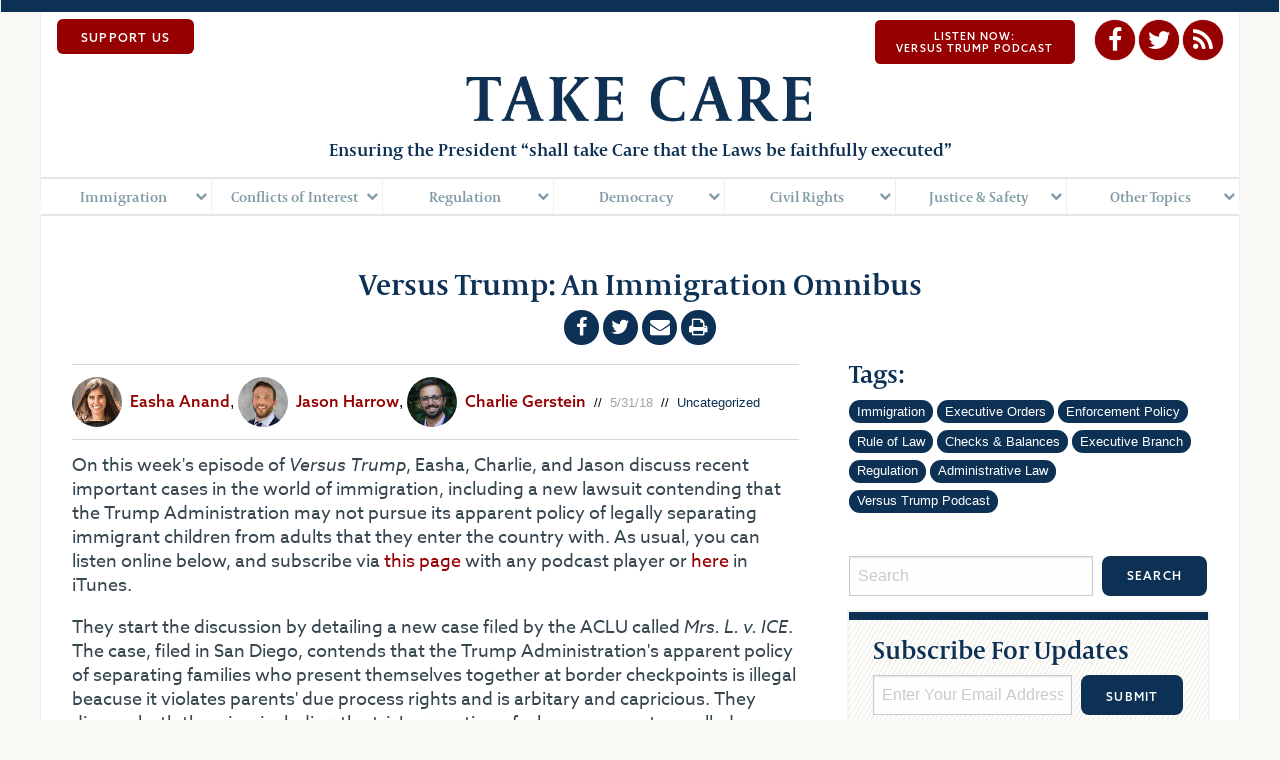

--- FILE ---
content_type: text/html;charset=UTF-8
request_url: https://takecareblog.com/blog/versus-trump-an-immigration-omnibus
body_size: 43689
content:

	




	

 

 

	

 

 

	

 

 

 

 

	

 

 

	

 

 

	

 

 

	

 

				
		
		
		
		
				
		
		
		
<!doctype html>
<html class="no-js" lang="en" dir="ltr">
  <head>
   	<!--
	Request URL:   	https://takecareblog.com/index.cfm?furl=/blog/versus-trump-an-immigration-omnibus&
   	-->
    



	

	
	
	
		
			
			







	
	
	
	
	
	
    
	
    








						
			
			



















	
    
    
	
    
    



	




    <meta charset="utf-8">
    <meta http-equiv="x-ua-compatible" content="ie=edge">
    <meta name="viewport" content="width=device-width, initial-scale=1.0">
    
    
    <meta name="description" content="On this week's episode of Versus Trump, Easha, Charlie, and Jason discuss recent important cases in the world of immigration, including a new lawsuit contending that the Trump Administration may not pursue its apparent policy of legally separating immigrant children from adults that they enter the country with. Listen now!" />
    
    
    <meta property="og:url"          content="http://takecareblog.com/blog/versus-trump-an-immigration-omnibus" />
	<meta property="og:type"         content="website" />
	<meta property="og:title"        content="Versus Trump: An Immigration Omnibus | Take Care" />
	<meta property="og:description"  content="On this week's episode of Versus Trump, Easha, Charlie, and Jason discuss recent important cases in the world of immigration, including a new lawsuit contending that the Trump Administration may not pursue its apparent policy of legally separating immigrant children from adults that they enter the country with. Listen now!" />
	
    
    <meta property="og:image" 		 content="http://takecareblog.com/images/takecare_share_1500x750.png" /> 
    
    
    
    <meta name="twitter:image"		 content="http://takecareblog.com/images/TakeCare_Twitter_InStream_1.jpg" />
    <meta name="twitter:card"        content="summary_large_image" /> 
	<meta name="twitter:site"        content="@mpaa" /> 
	<meta name="twitter:creator"     content="@mpaa" /> 
    <meta name="twitter:description" content="On this week's episode of Versus Trump, Easha, Charlie, and Jason discuss recent important cases in the world of immigration, including a new lawsuit contending that the Trump Administration may not pursue its apparent policy of legally separating immigrant children from adults that they enter the country with. Listen now!" />
    
    <link rel="icon" href="https://takecareblog.com/favicon.ico" type="image/x-icon" />
    <link rel="shortcut icon" href="https://takecareblog.com/favicon.ico" type="image/x-icon">
    <link rel="apple-touch-icon" href="https://takecareblog.com/apple-icon-144x144.png">

    <title>Versus Trump: An Immigration Omnibus | Take Care</title>




			
			









	





			
	
	
			





    
    <link rel="stylesheet" href="/css/foundation.css">
    <link rel="stylesheet" href="/css/font-awesome.css">
    <link rel="stylesheet" href="/css/app.css">
    
	<script type="text/javascript">var _sf_startpt=(new Date()).getTime()</script>
    <script src="https://use.typekit.net/tky2goe.js"></script>
	<script>try{Typekit.load({ async: true });}catch(e){}</script>
	<script>
		(function(i,s,o,g,r,a,m){i['GoogleAnalyticsObject']=r;i[r]=i[r]||function(){
		(i[r].q=i[r].q||[]).push(arguments)},i[r].l=1*new Date();a=s.createElement(o),
		m=s.getElementsByTagName(o)[0];a.async=1;a.src=g;m.parentNode.insertBefore(a,m)
		})(window,document,'script','https://www.google-analytics.com/analytics.js','ga');

		ga('create', 'UA-93699727-1', 'auto');
		ga('send', 'pageview');
	</script> 
  </head>

  <body>

<div id="stickyAnchor">
<div data-sticky-container>
<div class="column headerBar" data-sticky data-top-anchor="stickyAnchor" data-margin-top="0" data-sticky-on="large" style="padding-left:0; padding-right:0; z-index:1000 !important;">
<div class="row expanded navy" style="height:12px;"></div>
<div class="column row" style="height:calc(172px + 1em); position:relative;">
<div class="maintop"><a href="/support-us">SUPPORT US</a></div>
<div class="maintop social">
<a href="/podcast" target="_blank" class="button">Listen Now: <br>Versus Trump Podcast</a>
<a href="https://www.facebook.com/ShallTakeCare" target="_blank" class="share"><i class="fa fa-facebook"></i></a>
<a href="http://twitter.com/@ShallTakeCare" target="_blank" class="share"><i class="fa fa-twitter"></i></a>
<a href="http://takecareblog.com/about-us/take-care-blog-rss" target="_blank" class="share"><i class="fa fa-rss"></i></a>
</div>
<h1 class="navy logo text-center"><a href="/" style="text-decoration:none;"><img src="/images/takeCare_Logo.jpg" alt=""></a></h1>
<p class="navy text-center">Ensuring the President &#8220;shall take Care that the Laws be faithfully executed&#8221;</p>
<div class="title-bar" data-responsive-toggle="site-navigation" data-hide-for="large">
<button class="menu-icon" type="button" data-toggle></button>
<div class="title-bar-title">Menu</div>
</div>
<nav id="site-navigation" class="top-bar main-nav">
<ul class="menu expanded" data-responsive-menu="drilldown medium-drilldown large-dropdown" data-multi-open="false" data-click-open="false">
<li>
<a href="/immigration">Immigration</a>
<ul class="submenu menu vertical" data-submenu>
<li class="hide-for-large"><a href="/immigration">Immigration</a></li>
<li>
<a href="/other-topics/federalism/sanctuary-cities">Sanctuary Cities</a>
</li>
<li>
<a href="/immigration/executive-orders">Executive Orders</a>
</li>
<li>
<a href="/immigration/enforcement-policy">Enforcement Policy</a>
</li>
</ul>
</li>
<li>
<a href="/conflicts-of-interest">Conflicts of Interest </a>
<ul class="submenu menu vertical" data-submenu>
<li class="hide-for-large"><a href="/conflicts-of-interest">Conflicts of Interest </a></li>
<li>
<a href="/conflicts-of-interest/emoluments">Emoluments</a>
</li>
<li>
<a href="/conflicts-of-interest/other-conflicts">Other Conflicts</a>
</li>
</ul>
</li>
<li>
<a href="/regulation">Regulation</a>
<ul class="submenu menu vertical" data-submenu>
<li class="hide-for-large"><a href="/regulation">Regulation</a></li>
<li>
<a href="/regulation/administrative-law">Administrative Law</a>
</li>
<li>
<a href="/regulation/consumer-protection">Consumer Protection</a>
</li>
<li>
<a href="/regulation/healthcare">Healthcare</a>
</li>
<li>
<a href="/regulation/labor">Labor</a>
</li>
<li>
<a href="/regulation/housing">Housing</a>
</li>
<li>
<a href="/regulation/environment">Environment</a>
</li>
<li>
<a href="/regulation/cyber-policy">Cyber Policy</a>
</li>
<li>
<a href="/regulation/taxation">Taxation</a>
</li>
<li>
<a href="/regulation/financial-regulation">Financial Regulation</a>
</li>
<li>
<a href="/regulation/education">Education</a>
</li>
</ul>
</li>
<li>
<a href="/democracy">Democracy</a>
<ul class="submenu menu vertical" data-submenu>
<li class="hide-for-large"><a href="/democracy">Democracy</a></li>
<li>
<a href="/democracy/free-speech-and-press">Free Speech & Press</a>
</li>
<li>
<a href="/democracy/voting-and-elections">Voting & Elections</a>
</li>
<li>
<a href="/democracy/campaign-finance">Campaign Finance</a>
</li>
</ul>
</li>
<li>
<a href="/civil-rights">Civil Rights</a>
<ul class="submenu menu vertical" data-submenu>
<li class="hide-for-large"><a href="/civil-rights">Civil Rights</a></li>
<li>
<a href="/civil-rights/lgbt-rights">LGBT Rights</a>
</li>
<li>
<a href="/civil-rights/womens-rights">Women’s Rights</a>
</li>
<li>
<a href="/civil-rights/reproductive-freedom">Reproductive Freedom</a>
</li>
<li>
<a href="/civil-rights/racial-equality">Racial Equality</a>
</li>
<li>
<a href="/civil-rights/religious-freedom">Religious Freedom</a>
</li>
<li>
<a href="/civil-rights/disability-rights">Disability Rights</a>
</li>
<li>
<a href="/civil-rights/privacy">Privacy</a>
</li>
<li>
<a href="/civil-rights/gun-rights-and-regulation">Gun Rights & Regulation</a>
</li>
</ul>
</li>
<li>
<a href="/justice-and-safety">Justice & Safety</a>
<ul class="submenu menu vertical" data-submenu>
<li class="hide-for-large"><a href="/justice-and-safety">Justice & Safety</a></li>
<li>
<a href="/justice-and-security/criminal-justice">Criminal Justice</a>
</li>
<li>
<a href="/justice-and-security/national-security">National Security</a>
</li>
<li>
<a href="/justice-and-safety/international-and-foreign-relations-law">International & Foreign Relations Law</a>
</li>
<li>
<a href="/other-topics/federalism/marijuana-legalization">Marijuana Legalization</a>
</li>
</ul>
</li>
<li>
<a>Other Topics</a>
<ul class="submenu menu vertical" data-submenu>
<li class="hide-for-large"></li>
<li>
<a href="/rule-of-law">Rule of Law</a>
</li>
<li>
<a href="/other-topics/checks-and-balances">Checks & Balances</a>
<ul class="submenu vertical menu" data-submenu>
<li class="hide-for-large"><a href="/other-topics/checks-and-balances">Checks & Balances</a></li>
<li><a href="/other-topics/checks-and-balances/judiciary">Judiciary</a></li>
<li><a href="/other-topics/checks-and-balances/congress">Congress</a></li>
<li><a href="/other-topics/checks-and-balances/executive-branch">Executive Branch</a></li>
</ul>
</li>
<li>
<a href="/other-topics/federalism">Federalism</a>
</li>
<li>
<a href="/other-topics/removal-from-office">Removal from Office </a>
</li>
<li>
<a href="/other-topics/russian-interference">Russian Interference</a>
</li>
</ul>
</li>
</ul>
</nav>
</div>
</div>
</div>


	<section class="blog">
        <div class="row">
            <div class="column">
                <h4 class="navy text-center">Versus Trump: An Immigration Omnibus</h4>
                <div class="text-center">
                    



	

	
	
	
		
			
			







	
	
	
	
	
	
    
	
    








						
			
			














	







<div class="social inline">
    <a onclick="window.open('https://www.facebook.com/sharer/sharer.php?u=http%3A%2F%2Ftakecareblog%2Ecom%2Fblog%2Fversus%2Dtrump%2Dan%2Dimmigration%2Domnibus', 'Share', 'width=600,height=700');" class="share"><i class="fa fa-facebook"></i></a>
    <a onclick="window.open('https://twitter.com/intent/tweet?url=http%3A%2F%2Ftakecareblog%2Ecom%2Fblog%2Fversus%2Dtrump%2Dan%2Dimmigration%2Domnibus&text=Versus%20Trump%3A%20An%20Immigration%20Omnibus', 'Share', 'width=600,height=700');" class="share"><i class="fa fa-twitter"></i></a>
    <a href="mailto:?subject=Take%20Care%20Blog%3A%20Versus%20Trump%3A%20An%20Immigration%20Omnibus&Body=Versus Trump: An Immigration Omnibus%20http://takecareblog.com/blog/versus-trump-an-immigration-omnibus" class="share"><i class="fa fa-envelope"></i></a>
    <a class="share" href="javascript:window.print()"><i class="fa fa-print"></i></a>
  </div>





			
			









	





			
	
	
			





                </div>
                
            </div>
            <div class="columns medium-8">
            
                <hr/>
                
                <div>
                    
                        
                            
                            
                            
                            <div style="display:inline-block;">
                                <span>



	

	
	
	
		
			
			







	
	
	
	
	
	
    
	
    








						
			
			







    

	
        
            <a class="authorImg" href="#" style="display: inline-block; float:left; margin-right:0.5em; background: url(/images/dmImage/StandardImage/Contributor_anand1.jpg); background-position:center center; background-size:contain; background-repeat:no-repeat; width:50px; height:50px; border-radius:1000px; background-color: #003058; margin-bottom: 6px; margin-top: 6px; "><div class="overlay"></div></a>
            
        
          
    






			
			









	





			
	
	
			




</span>
                                <span style="line-height: 3;"><a href="/contributors/easha-anand" class="sans red">Easha Anand</a>,</span>
                            </div>
                            
                        
                            
                            
                            
                            <div style="display:inline-block;">
                                <span>



	

	
	
	
		
			
			







	
	
	
	
	
	
    
	
    








						
			
			







    

	
        
            <a class="authorImg" href="#" style="display: inline-block; float:left; margin-right:0.5em; background: url(/images/dmImage/StandardImage/JH-headshot-2020-square2.jpg); background-position:center center; background-size:contain; background-repeat:no-repeat; width:50px; height:50px; border-radius:1000px; background-color: #003058; margin-bottom: 6px; margin-top: 6px; "><div class="overlay"></div></a>
            
        
          
    






			
			









	





			
	
	
			




</span>
                                <span style="line-height: 3;"><a href="/contributors/jason-harrow" class="sans red">Jason Harrow</a>,</span>
                            </div>
                            
                        
                            
                            
                            
                            <div style="display:inline-block;">
                                <span>



	

	
	
	
		
			
			







	
	
	
	
	
	
    
	
    








						
			
			







    

	
        
            <a class="authorImg" href="#" style="display: inline-block; float:left; margin-right:0.5em; background: url(/images/dmImage/StandardImage/Contributor_CharlesGerstein.jpg); background-position:center center; background-size:contain; background-repeat:no-repeat; width:50px; height:50px; border-radius:1000px; background-color: #003058; margin-bottom: 6px; margin-top: 6px; "><div class="overlay"></div></a>
            
        
          
    






			
			









	





			
	
	
			




</span>
                                <span style="line-height: 3;"><a href="/contributors/charlie-gerstein" class="sans red">Charlie Gerstein</a></span>
                            </div>
                            
                        
                    <small> &nbsp;//&nbsp; <span class="grey">5/31/18</span> &nbsp;//&nbsp; 
                    <span class="navy">



	

	
	
	
		
			
			







	
	
	
	
	
	
    
	
    








						
			
			 










	Uncategorized




	

			
			









	





			
	
	
			




</span></small>
                </div>
                <hr/>
                <p>On this week's episode of <i>Versus Trump</i>, Easha, Charlie, and Jason discuss recent important cases in the world of immigration, including a new lawsuit contending that the Trump Administration may not pursue its apparent policy of legally separating immigrant children from adults that they enter the country with. As usual, you can listen online below, and subscribe via <a href="https://shows.pippa.io/5a9765277d9cba4d2f811e75">this page</a> with any podcast player or <a href="https://itunes.apple.com/us/podcast/versus-trump/id1226282189?mt=2">here</a> in iTunes. </p>
<p><span class="Apple-converted-space">They start the discussion by detailing a new case filed by the ACLU called <em>Mrs. L. v. ICE</em>. The case, filed in San Diego, contends that the Trump Administration's apparent policy of separating families who present themselves together at border checkpoints is illegal beacuse it violates parents' due process rights and is arbitary and capricious. They discuss both theories, including the tricky question of who may assert so-called "substantive due process" rights and, if anyone can asset them here, what those rights are. They then move on to another under-the-radar development in the world of immigration law, which is Jeff Sessions' frequent referral of cases to himself. In one recent referral, he virtually ended the practice of administrative closures, which may restart hundreds of thousands of removal proceedings that most thought were basically closed.</span></p>
<p>And we also reveal our guests for our live episode on Saturday, June 9: Maryland Attorney General <a href="http://www.marylandattorneygeneral.gov/">Brian Frosh</a> and Stanford Law Professor and former Obama Administration Deputy Assistant Attorney General <a href="https://law.stanford.edu/directory/pamela-s-karlan/">Pam Karlan</a>. Email us your questions for them to versustrumppodcast@gmail.com. You can find out more information and register for the Convention <a href="https://www.acslaw.org/convention/2018">here</a>.</p>
<p>You can find us at <a href="https://twitter.com/versustrumppod">@VersusTrumpPod</a> on twitter, or send us an email at versustrumppodcast@gmail.com You can buy t-shirts and other goods with our super-cool logo <a href="https://shop.spreadshirt.com/versustrump/">here</a>. </p>
<p><iframe src="https://player.pippa.io/5a9765277d9cba4d2f811e75?theme=default&amp;cover=1&amp;latest=1" width="100%" height="218px" frameborder="0"></iframe></p>
<p><span style="text-decoration: underline;"><span>Notes</span></span></p>
<ul>
<li>You can find out more information and register <a href="https://www.acslaw.org/convention/2018">here</a> for the ACS National Convention. Join us on Saturday, June 9!</li>
<li>The ACLU's case page for <em>Mrs. L</em> is <a href="/farcry/core/webtop/%20http:/www.ca5.uscourts.gov/opinions/pub/17/17-10238-CV0.pdf">here</a>.</li>
<li>Easha mentioned coverage by Tucson's <em>Arizona Daily</em> <em>Star</em> and the <em>New York Times</em>.<em> </em>See <a href="http://tucson.com/news/local/parents-children-ensnared-in-zero-tolerance-border-prosecutions/article_e6b83d53-f4bd-566d-8487-9e9b67ef2bd8.html">here</a> and <a href="https://www.nytimes.com/2018/05/07/us/politics/homeland-security-prosecute-undocumented-immigrants.html">here</a>.</li>
<li>Leah Litman's <em>Take Care </em>post on the subject is <a href="/blog/the-trump-administration-and-immigrant-children">here</a>.</li>
<li>An extremely helpful <em>Vox </em>article about administrative closures is <a href="https://www.vox.com/2018/5/21/17376398/jeff-sessions-immigration-ruling-courts">here</a>. The opinion itself is <a href="https://www.justice.gov/eoir/page/file/1064086/download">here</a>.</li>
</ul>
            </div>
            <div class="columns medium-4">
                <h4 class="subheader">Tags:</h4>
                
                    
                    
                        <a href="/recent?blogCategory=4A45364E-F918-11E6-9FDB000D3A02B57A" class="label">Immigration</a>
                    
                
                    
                    
                        <a href="/recent?blogCategory=85254E4B-B1FA-4212-AE88F345DE8D808E" class="label">Executive Orders</a>
                    
                
                    
                    
                        <a href="/recent?blogCategory=FDC54A5C-255B-4772-8DEEFD00CB549974" class="label">Enforcement Policy</a>
                    
                
                    
                    
                        <a href="/recent?blogCategory=4A42C540-F918-11E6-9FDB000D3A02B57A" class="label">Rule of Law</a>
                    
                
                    
                    
                        <a href="/recent?blogCategory=4A453651-F918-11E6-9FDB000D3A02B57A" class="label">Checks & Balances</a>
                    
                
                    
                    
                        <a href="/recent?blogCategory=2EEAA9BA-1924-4872-95A31912DC055BAC" class="label">Executive Branch</a>
                    
                
                    
                    
                        <a href="/recent?blogCategory=4A42C545-F918-11E6-9FDB000D3A02B57A" class="label">Regulation</a>
                    
                
                    
                    
                        <a href="/recent?blogCategory=4A42C546-F918-11E6-9FDB000D3A02B57A" class="label">Administrative Law</a>
                    
                
                    
                    
                        <a href="/recent?blogCategory=C6DF74D2-9928-4085-885348F3B6457228" class="label">Versus Trump Podcast</a>
                    
                
                <p>&nbsp;</p>
                



	

	
	
	
		
			
			







	
	
	
	
	
	
    
	
    








						
			
			









<div class="row column search">
    <form method="get" action="/search-results/search"  class="input-group">
        <input type="hidden" name="mode" value="azSearch">
        <input class="input-group-field" type="text" name="keyword" placeholder="Search">
        <div class="input-group-button">
	        <input type="submit" value="search" name="Search" class="button">
        </div>
    </form>
</div>





			
			









	





			
	
	
			





                



	

	
	
	
		
			
			







	
	
	
	
	
	
    
	
    








						
			
			









<div class="row column stripes">
	<h4 class="subheader" id="subscribe">Subscribe For Updates</h4>
    <form id="signupform" name="signupform" class="input-group">
    	
        
        
        
    
        <input type="hidden" name="robotcheck" value="4B575A85544A8E9F58BC9B97869CF7325E84E8CDF6D7EC1285CDEADC2E11FD56C6CFE81EC3B7644699B0515D869C7AF3">
        <input type="hidden" name="mode" value="addcontact">
    	
        <input class="input-group-field" type="email" name="emailaddress" placeholder="Enter Your Email Address" autocomplete="off">
        <div class="input-group-button">
    		<a id="submitButton" class="button float-right">Submit</a>
        </div>
    </form>
</div>





			
			









	





			
	
	
			





            	<div class="row">
                	<div class="column">
                		<h4 class="subheader">Recently on Take Care</h4>
                    </div>
                	
                    	



	

	
	
	
		
			
			







	
	
	
	
	
	
    
	
    








						
			
			














<div class="column listTeaser" >
	<hr/>
	<a href="/blog/displaying-gender-on-id-admin-law-solutions-for-con-law-problems">
		<p>Displaying Gender on ID—Admin Law Solutions for Con Law Problems</p>
    </a>
    <p>
    	
        
        	
			
			
        	
            <a href="/contributors/harper-jean-tobin" class="sans red">Harper Jean Tobin</a>
            
        
        <small> &nbsp;//&nbsp; <span class="grey">2/25/21</span> &nbsp;//&nbsp; <span class="navy">



	

	
	
	
		
			
			







	
	
	
	
	
	
    
	
    








						
			
			 










	<a href="/recent?blogCategory=5A2B0EF0-B7B5-40C4-BC5716D88592374C">Commentary</a>




	

			
			









	





			
	
	
			




</span></small>
    </p>
</div>




			
			









	





			
	
	
			





                    
                    	



	

	
	
	
		
			
			







	
	
	
	
	
	
    
	
    








						
			
			














<div class="column listTeaser" >
	<hr/>
	<a href="/blog/washington-d-c-s-second-class-status-is-a-stain-on-our-democracy">
		<p>Washington D.C.’s Second-Class Status is a Stain on Our Democracy</p>
    </a>
    <p>
    	
        
        	
			
			
        	
            <a href="/contributors/david-gans" class="sans red">David Gans</a>
            
        
        <small> &nbsp;//&nbsp; <span class="grey">2/25/21</span> &nbsp;//&nbsp; <span class="navy">



	

	
	
	
		
			
			







	
	
	
	
	
	
    
	
    








						
			
			 










	<a href="/recent?blogCategory=5A2B0EF0-B7B5-40C4-BC5716D88592374C">Commentary</a>




	

			
			









	





			
	
	
			




</span></small>
    </p>
</div>




			
			









	





			
	
	
			





                    
                    	



	

	
	
	
		
			
			







	
	
	
	
	
	
    
	
    








						
			
			














<div class="column listTeaser" >
	<hr/>
	<a href="/blog/covid-at-the-court-south-bay-united-pentecostal">
		<p>Covid at the Court: South Bay United Pentecostal</p>
    </a>
    <p>
    	
        
        	
			
			
        	
            <a href="/contributors/leah-litman" class="sans red">Leah Litman</a>
            
        
        <small> &nbsp;//&nbsp; <span class="grey">2/6/21</span> &nbsp;//&nbsp; <span class="navy">



	

	
	
	
		
			
			







	
	
	
	
	
	
    
	
    








						
			
			 










	<a href="/recent?blogCategory=37B8A539-4C8A-41AD-9684625B7874BD46">Quick Reactions</a>




	

			
			









	





			
	
	
			




</span></small>
    </p>
</div>




			
			









	





			
	
	
			





                    
                    	



	

	
	
	
		
			
			







	
	
	
	
	
	
    
	
    








						
			
			














<div class="column listTeaser" >
	<hr/>
	<a href="/blog/versus-trump-the-end-or-the-beginning">
		<p>Versus Trump: The End...Or The Beginning?</p>
    </a>
    <p>
    	
        
        	
			
			
        	
            <a href="/contributors/charlie-gerstein" class="sans red">Charlie Gerstein</a>, 
            
        
        	
			
			
        	
            <a href="/contributors/easha-anand" class="sans red">Easha Anand</a>, 
            
        
        	
			
			
        	
            <a href="/contributors/jason-harrow" class="sans red">Jason Harrow</a>
            
        
        <small> &nbsp;//&nbsp; <span class="grey">1/23/21</span> &nbsp;//&nbsp; <span class="navy">



	

	
	
	
		
			
			







	
	
	
	
	
	
    
	
    








						
			
			 










	<a href="/recent?blogCategory=5A2B0EF0-B7B5-40C4-BC5716D88592374C">Commentary</a>




	

			
			









	





			
	
	
			




</span></small>
    </p>
</div>




			
			









	





			
	
	
			





                    
                    	



	

	
	
	
		
			
			







	
	
	
	
	
	
    
	
    








						
			
			














<div class="column listTeaser" >
	<hr/>
	<a href="/blog/versus-trump-the-aftermath-interview-with-joshua-matz">
		<p>Versus Trump: The Aftermath + Interview with Joshua Matz</p>
    </a>
    <p>
    	
        
        	
			
			
        	
            <a href="/contributors/charlie-gerstein" class="sans red">Charlie Gerstein</a>, 
            
        
        	
			
			
        	
            <a href="/contributors/jason-harrow" class="sans red">Jason Harrow</a>
            
        
        <small> &nbsp;//&nbsp; <span class="grey">1/11/21</span> &nbsp;//&nbsp; <span class="navy">



	

	
	
	
		
			
			







	
	
	
	
	
	
    
	
    








						
			
			 










	<a href="/recent?blogCategory=5A2B0EF0-B7B5-40C4-BC5716D88592374C">Commentary</a>




	

			
			









	





			
	
	
			




</span></small>
    </p>
</div>




			
			









	





			
	
	
			





                    
                    	



	

	
	
	
		
			
			







	
	
	
	
	
	
    
	
    








						
			
			














<div class="column listTeaser" >
	<hr/>
	<a href="/blog/versus-trump-the-electoral-college-votes">
		<p>Versus Trump: The Electoral College Votes</p>
    </a>
    <p>
    	
        
        	
			
			
        	
            <a href="/contributors/charlie-gerstein" class="sans red">Charlie Gerstein</a>, 
            
        
        	
			
			
        	
            <a href="/contributors/jason-harrow" class="sans red">Jason Harrow</a>
            
        
        <small> &nbsp;//&nbsp; <span class="grey">12/26/20</span> &nbsp;//&nbsp; <span class="navy">



	

	
	
	
		
			
			







	
	
	
	
	
	
    
	
    








						
			
			 










	<a href="/recent?blogCategory=5A2B0EF0-B7B5-40C4-BC5716D88592374C">Commentary</a>




	

			
			









	





			
	
	
			




</span></small>
    </p>
</div>




			
			









	





			
	
	
			





                    
                </div>
                
                <a href="/recent" class="button navy float-right">VIEW MORE</a>
            </div>
        </div>
        
        <div class="row">
        	<div class="column">
            	<h3 class="navy text-center">Related Posts</h3>
                <hr style="border-bottom:solid 5px #EBF0F3;" />
            	<div class="row medium-up-3" data-equalizer="latest" data-equalize-on="medium">
                	
                    	



	

	
	
	
		
			
			







	
	
	
	
	
	
    
	
    








						
			
			















<!-- TYPES/displayTeaserStandard :: F71C97F0-38E3-11EB-B54A000D3A02B57A -->
<div class="column teaser"  data-equalizer-watch="latest">
    <a href="/blog/versus-trump-going-to-church-in-times-of-covid"><h5>Versus Trump: Going to Church In Times of COVID</h5></a>
    <p><small><span class="grey">12/7/20</span> &nbsp;//&nbsp; <span class="navy">



	

	
	
	
		
			
			







	
	
	
	
	
	
    
	
    








						
			
			 










	<a href="/recent?blogCategory=5A2B0EF0-B7B5-40C4-BC5716D88592374C">Commentary</a>




	

			
			









	





			
	
	
			




</span></small></p>
    <p>On this week's Versus Trump, Charlie and Jason discuss the recent Supreme Court decisions requiring states to allow in-person religious services even while other gatherings can be banned. The pair gently disagree about how hard or easy these cases are. Listen now!</p>
    
    	



	

	
	
	
		
			
			







	
	
	
	
	
	
    
	
    








						
			
			














<div class="row column authorTeaser">
   	
    



	

	
	
	
		
			
			







	
	
	
	
	
	
    
	
    








						
			
			







    

	
        
            <a class="authorImg" href="/contributors/jason-harrow" style="display: inline-block; float:left; margin-right:0.5em; background: url(/images/dmImage/StandardImage/JH-headshot-2020-square2.jpg); background-position:center center; background-size:contain; background-repeat:no-repeat; width:50px; height:50px; border-radius:1000px; background-color: #003058; margin-bottom: 6px; margin-top: 6px; "><div class="overlay"></div></a>
            
        
          
    






			
			









	





			
	
	
			






	<p class="sans lead">
		
            <a href="/contributors/jason-harrow" class="red">Jason Harrow</a>
        
	</p>

    
    	<p class="sans"><small>Gerstein Harrow LLP</small></p>
    
</div>





			
			









	





			
	
	
			





    
    	



	

	
	
	
		
			
			







	
	
	
	
	
	
    
	
    








						
			
			














<div class="row column authorTeaser">
   	
    



	

	
	
	
		
			
			







	
	
	
	
	
	
    
	
    








						
			
			







    

	
        
            <a class="authorImg" href="/contributors/charlie-gerstein" style="display: inline-block; float:left; margin-right:0.5em; background: url(/images/dmImage/StandardImage/Contributor_CharlesGerstein.jpg); background-position:center center; background-size:contain; background-repeat:no-repeat; width:50px; height:50px; border-radius:1000px; background-color: #003058; margin-bottom: 6px; margin-top: 6px; "><div class="overlay"></div></a>
            
        
          
    






			
			









	





			
	
	
			






	<p class="sans lead">
		
            <a href="/contributors/charlie-gerstein" class="red">Charlie Gerstein</a>
        
	</p>

    
    	<p class="sans"><small>Gerstein Harrow LLP</small></p>
    
</div>





			
			









	





			
	
	
			





    
</div>




			
			









	





			
	
	
			





                    
                    	



	

	
	
	
		
			
			







	
	
	
	
	
	
    
	
    








						
			
			















<!-- TYPES/displayTeaserStandard :: D27F17B0-2902-11EB-BCC1000D3A02B57A -->
<div class="column teaser"  data-equalizer-watch="latest">
    <a href="/blog/versus-trump-legal-update-the-gsa-travesty"><h5>Versus Trump: Legal Update + The GSA Travesty</h5></a>
    <p><small><span class="grey">11/17/20</span> &nbsp;//&nbsp; <span class="navy">



	

	
	
	
		
			
			







	
	
	
	
	
	
    
	
    








						
			
			 










	<a href="/recent?blogCategory=5A2B0EF0-B7B5-40C4-BC5716D88592374C">Commentary</a>




	

			
			









	





			
	
	
			




</span></small></p>
    <p>On this week's Versus Trump, Charlie and Jason discuss the status of Trump's legal challenges to the election (going nowhere) and the Trump Administration's dangerous and illegal refusal to designate Biden as the President-elect and therefore give his team resources for a smooth transition. Listen now!</p>
    
    	



	

	
	
	
		
			
			







	
	
	
	
	
	
    
	
    








						
			
			














<div class="row column authorTeaser">
   	
    



	

	
	
	
		
			
			







	
	
	
	
	
	
    
	
    








						
			
			







    

	
        
            <a class="authorImg" href="/contributors/charlie-gerstein" style="display: inline-block; float:left; margin-right:0.5em; background: url(/images/dmImage/StandardImage/Contributor_CharlesGerstein.jpg); background-position:center center; background-size:contain; background-repeat:no-repeat; width:50px; height:50px; border-radius:1000px; background-color: #003058; margin-bottom: 6px; margin-top: 6px; "><div class="overlay"></div></a>
            
        
          
    






			
			









	





			
	
	
			






	<p class="sans lead">
		
            <a href="/contributors/charlie-gerstein" class="red">Charlie Gerstein</a>
        
	</p>

    
    	<p class="sans"><small>Gerstein Harrow LLP</small></p>
    
</div>





			
			









	





			
	
	
			





    
    	



	

	
	
	
		
			
			







	
	
	
	
	
	
    
	
    








						
			
			














<div class="row column authorTeaser">
   	
    



	

	
	
	
		
			
			







	
	
	
	
	
	
    
	
    








						
			
			







    

	
        
            <a class="authorImg" href="/contributors/jason-harrow" style="display: inline-block; float:left; margin-right:0.5em; background: url(/images/dmImage/StandardImage/JH-headshot-2020-square2.jpg); background-position:center center; background-size:contain; background-repeat:no-repeat; width:50px; height:50px; border-radius:1000px; background-color: #003058; margin-bottom: 6px; margin-top: 6px; "><div class="overlay"></div></a>
            
        
          
    






			
			









	





			
	
	
			






	<p class="sans lead">
		
            <a href="/contributors/jason-harrow" class="red">Jason Harrow</a>
        
	</p>

    
    	<p class="sans"><small>Gerstein Harrow LLP</small></p>
    
</div>





			
			









	





			
	
	
			





    
</div>




			
			









	





			
	
	
			





                    
                    	



	

	
	
	
		
			
			







	
	
	
	
	
	
    
	
    








						
			
			















<!-- TYPES/displayTeaserStandard :: C558B830-2433-11EB-8216000D3A02B57A -->
<div class="column teaser"  data-equalizer-watch="latest">
    <a href="/blog/trump-s-lawyers-should-be-sanctioned"><h5>Trump's Lawyers Should Be Sanctioned</h5></a>
    <p><small><span class="grey">11/11/20</span> &nbsp;//&nbsp; <span class="navy">



	

	
	
	
		
			
			







	
	
	
	
	
	
    
	
    








						
			
			 










	<a href="/recent?blogCategory=5A2B0EF0-B7B5-40C4-BC5716D88592374C">Commentary</a>




	

			
			









	





			
	
	
			




</span></small></p>
    <p>Lawyers who bring cases without evidence solely to harass or delay should be sanctioned. It's what Justice Scalia would have wanted.</p>
    
    	



	

	
	
	
		
			
			







	
	
	
	
	
	
    
	
    








						
			
			














<div class="row column authorTeaser">
   	
    



	

	
	
	
		
			
			







	
	
	
	
	
	
    
	
    








						
			
			







    

	
        
            <a class="authorImg" href="/contributors/jason-harrow" style="display: inline-block; float:left; margin-right:0.5em; background: url(/images/dmImage/StandardImage/JH-headshot-2020-square2.jpg); background-position:center center; background-size:contain; background-repeat:no-repeat; width:50px; height:50px; border-radius:1000px; background-color: #003058; margin-bottom: 6px; margin-top: 6px; "><div class="overlay"></div></a>
            
        
          
    






			
			









	





			
	
	
			






	<p class="sans lead">
		
            <a href="/contributors/jason-harrow" class="red">Jason Harrow</a>
        
	</p>

    
    	<p class="sans"><small>Gerstein Harrow LLP</small></p>
    
</div>





			
			









	





			
	
	
			





    
</div>




			
			









	





			
	
	
			





                    
                </div>
            </div>
        </div>
    </section>
    


    <footer>
    	<div class="row column" style="height:3em; background:#fff; margin-bottom:2em;"></div>
        <div class="row">
            <div class="column">
                <ul class="menu">
                  
                        
                        
                        
						
                        
                        <li>
                            <a href="/dmca-notice">DMCA Notice</a>
                        </li>
                 
                        
                        
                        
						
                        
                        <li>
                            <a href="/disclaimers">Disclaimers</a>
                        </li>
                 
                        
                        
                        
						
                        
                        <li>
                            <a href="/support-us">Support Us</a>
                        </li>
                 
                </ul>
                
                <ul class="menu align-right">
                	<li class="social">


          <a href="/podcast" target="_blank" class="button">Listen Now: <br>Versus Trump Podcast</a>

                    	<a href="https://www.facebook.com/Take-Care-817929568345400/" class="share"><i class="fa fa-facebook"></i></a>
                        <a href="http://twitter.com/@ShallTakeCare" target="_blank" class="share"><i class="fa fa-twitter"></i></a>
                        <a href="http://takecareblog.com/about-us/take-care-blog-rss" target="_blank" class="share"><i class="fa fa-rss"></i></a>
                    </li>
                	
                    	
						
                        
                        
                        <li>
                            <a href="/about-us">About Us</a>
                        </li>
                 
                    	
						
                        
                        
                        <li>
                            <a href="/our-contributors">Our Contributors</a>
                        </li>
                 
                    	
						
                        
                        
                        <li>
                            <a href="/comments">Comments</a>
                        </li>
                 
                </ul>
        	</div>
        </div>
        <div class="row column text-right">
        <p>&nbsp;</p>
        	<p><a rel="license" href="http://creativecommons.org/licenses/by-nc-sa/4.0/">
            	<img alt="Creative Commons License" style="border-width:0" src="https://i.creativecommons.org/l/by-nc-sa/4.0/88x31.png" />
            </a></p>
            <p class="blue"><small>This work is licensed under a <a rel="license" href="http://creativecommons.org/licenses/by-nc-sa/4.0/" class="blue sans">Creative Commons Attribution-NonCommercial-ShareAlike 4.0 International License</a></small></p>
        </div>
    </footer>
    
    
    <script src="/js/vendor/jquery.js"></script>
    <script src="/js/vendor/what-input.js"></script>
    <script src="/js/vendor/foundation.js"></script>
    <script src="/js/vendor/foundation.balancer.js"></script> <!-- Corey's grid balancer plugin to use : https://github.com/coreysyms/FoundationGridBalancer --->
    <script src="/js/vendor/stickyFooter.js"></script> <!-- If you don't want the footer to be sticky, remove this  js file--->
    <script src="/js/app.js"></script>
    <script type="text/javascript">
	  var _sf_async_config = { uid: 6642, domain: 'takecareblog.com', useCanonical: true };
	  (function() {
		function loadChartbeat() {
		  window._sf_endpt = (new Date()).getTime();
		  var e = document.createElement('script');
		  e.setAttribute('language', 'javascript');
		  e.setAttribute('type', 'text/javascript');
		  e.setAttribute('src','//static.chartbeat.com/js/chartbeat.js');
		  document.body.appendChild(e);
		};
		var oldonload = window.onload;
		window.onload = (typeof window.onload != 'function') ?
		  loadChartbeat : function() { oldonload(); loadChartbeat(); };
	  })();
	</script>
</body>
</html>



		
		

--- FILE ---
content_type: application/javascript
request_url: https://takecareblog.com/js/vendor/stickyFooter.js
body_size: 2856
content:
/*!
 * jQuery Sticky Footer 2.2
 * Corey Snyder
 * http://tangerineindustries.com
 *
 * Released under the MIT license
 *
 * Copyright 2013 Corey Snyder.
 *
 * Date: Thu Jan 22 2013 13:34:00 GMT-0630 (Eastern Daylight Time)
 * Modification for jquery 1.9+ Tue May 7 2013
 * Modification for non-jquery, removed all, now classic JS Wed Jun 12 2013
 * Modification for Foundation 5 auto height issues
 * Modification for new DOM change event listener
 * Modification for old IE mutation events, since not supported uses polling
 * 
 * Feb 2, 2016
 * Modification for HTML multiple <footer> tag syntax, SF should only grabbing the last <footer> on the page
 */

var MutationObserver = (function () {
	var prefixes = ['WebKit', 'Moz', 'O', 'Ms', '']
		for (var i=0; i < prefixes.length; i++) {
			if (prefixes[i] + 'MutationObserver' in window) {
				 return window[prefixes[i] + 'MutationObserver'];
			}
		}
		return false;
}());

window.onload = function() {
	stickyFooter();

	if (MutationObserver) {
  		observer.observe(target, config);
	} else {
		//old IE
  		setInterval(stickyFooter, 500);
	}
};

//check for changes to the DOM
var target = document.body;
var observer;
var config = { attributes: true, childList: true, characterData: true, subtree:true };

if (MutationObserver) {
	// create an observer instance
	observer = new MutationObserver(mutationObjectCallback);
}

function mutationObjectCallback(mutationRecordsList) {	
	stickyFooter();
};
	 

//check for resize event
window.onresize = function() {
	stickyFooter();
}

//lets get the marginTop for the <footer>
function getCSS(element, property) {

  var elem = document.getElementsByTagName(element)[0];
  var css = null;
  
  if (elem.currentStyle) {
    css = elem.currentStyle[property];
  
  } else if (window.getComputedStyle) {
	css = document.defaultView.getComputedStyle(elem, null).
	getPropertyValue(property);
  }
  
  return css;

}

function stickyFooter() {
	if (MutationObserver) {
		observer.disconnect();
	}
	document.body.setAttribute("style","height:auto");
	
	//only get the last footer
	var footer = document.getElementsByTagName("footer")[document.getElementsByTagName("footer").length-1];
			
	if (footer.getAttribute("style") != null) {
		footer.removeAttribute("style");
	}
	
	if (window.innerHeight != document.body.offsetHeight) {
		var offset = window.innerHeight - document.body.offsetHeight;
		var current = getCSS("footer", "padding-bottom");
		
		if (isNaN(parseInt(current)) == true) {
			footer.setAttribute("style","padding-bottom:0px;");
			current = 0;
		} else {
			current = parseInt(current);
		}
						
		if (current+offset > parseInt(getCSS("footer", "padding-bottom"))) {			
			footer.setAttribute("style","padding-bottom:"+(current+offset)+"px;");
		}
	}
	
	document.body.setAttribute("style","height:100%");
	
	//reconnect
	if (MutationObserver) {
		observer.observe(target, config);
	}
}

/*
! end sticky footer
*/


--- FILE ---
content_type: text/plain
request_url: https://www.google-analytics.com/j/collect?v=1&_v=j102&a=2068105153&t=pageview&_s=1&dl=https%3A%2F%2Ftakecareblog.com%2Fblog%2Fversus-trump-an-immigration-omnibus&ul=en-us%40posix&dt=Versus%20Trump%3A%20An%20Immigration%20Omnibus%20%7C%20Take%20Care&sr=1280x720&vp=1280x720&_u=IEBAAEABAAAAACAAI~&jid=1401447384&gjid=2143801005&cid=1517455497.1769185755&tid=UA-93699727-1&_gid=1077544789.1769185755&_r=1&_slc=1&z=1764670249
body_size: -451
content:
2,cG-JCDHLVD1ET

--- FILE ---
content_type: application/javascript
request_url: https://takecareblog.com/js/vendor/foundation.balancer.js
body_size: 7462
content:
!!function ($) {

  /**
   * Balancer module.
   * @module foundation.balancer
   * @requires foundation.util.mediaQuery
   */

  var Balancer = function () {
    /**
     * Creates a new instance of balancer.
     * @class
     * @fires Balancer#init
     * @param {jQuery} element - jQuery object add trigger to
     * @param {Object} options - Overrides to the default plugin settings.
     */

    function Balancer(element, options) {
      _classCallCheck(this, Balancer);

      this.$element = $(element);
      this.options = $.extend({}, Balancer.defaults, this.$element.data(), options);
	  
	  console.log(this)

      this._init();
      this._events();

      Foundation.registerPlugin(this, 'Balancer');
    }

    /**
     * Initializes Balancer by finding the target element to balance
     * @function
     * @private
     */


    _createClass(Balancer, [{
      key: '_init',
      value: function _init() {
		
		var _this = this.$element;
		this.options.rtl = Foundation.rtl() ? 'margin-right' : 'margin-left';
		this.options.blocks = _this.children('.column').length;
		this.options.grid = { small:1, medium:1, large:1, xlarge:1, xxlarge:1 };
			  
		for (var i in Foundation.MediaQuery.queries) {
			if (_this.attr("class").match(Foundation.MediaQuery.queries[i].name)) {
				var mq = _this.attr("class").match(Foundation.MediaQuery.queries[i].name);
				this.options.grid[mq[0]] = parseInt(mq.input.charAt(mq.index+mq[0].length+4));
				
				if (mq[0] === 'medium') { 
					this.options.grid.large = parseInt(mq.input.charAt(mq.index+mq[0].length+4));
					this.options.grid.xlarge = parseInt(mq.input.charAt(mq.index+mq[0].length+4));
					this.options.grid.xxlarge = parseInt(mq.input.charAt(mq.index+mq[0].length+4));
				}
				
				if (mq[0] === 'large') { 
					this.options.grid.xlarge = parseInt(mq.input.charAt(mq.index+mq[0].length+4));
					this.options.grid.xxlarge = parseInt(mq.input.charAt(mq.index+mq[0].length+4));
				}
			}
		}
						
        this._balance();
      }

      /**
       * Adds necessary event handlers for balancer to work.
       * @function
       * @private
       */

    }, {
      key: '_events',
      value: function _events() {
        var _this = this;

        this._balanceMqHandler = this._balance.bind(this);
        $(window).on('changed.zf.mediaquery', this._balanceMqHandler);

      }

      /**
       * Takes the current media query and user grid and balances odd ball blocks.
       * @function
       * @private
       */

    }, {
      key: '_balance',
      value: function _balance() {
		 //balance the blocks
		 var grid = this.options.grid[Foundation.MediaQuery._getCurrentSize()];
		 this.$element.children('.column').css("width", (100 / grid)+"%");
		 this.$element.children('.column').css(this.options.rtl,0);
		 
		 var offset = this.options.blocks % grid;
		 
		 for (var b = 0; b <= this.options.blocks % grid; b++) {
			if (this.options.respectSiblingWidth === false) {
				this.$element.children('.column').eq(this.options.blocks-b).css("width",(100 / offset)+"%");
			} else {
				if (b === offset) {
					this.$element.children('.column').eq(this.options.blocks-b).css(this.options.rtl, (((grid - offset) * 0.5) * (100 / grid))+"%");	
				}
			}
		 }
      }

      
    }, {
      key: 'destroy',
      value: function destroy() {
        this.$element.off('.zf.balancer');
        this.$toggler.off('.zf.balancer');

        $(window).off('changed.zf.mediaquery', this._balanceMqHandler);

        Foundation.unregisterPlugin(this);
      }
    }]);

    return Balancer;
  }();

  Balancer.defaults = {
    /**
     * Should we respect the the width of siblings, or span whole width 
     * @option
     * @example true
     */
    respectSiblingWidth : true
  };

  // Window exports
  Foundation.plugin(Balancer, 'Balancer');
}(jQuery);
'use strict';

var _createClass = function () { function defineProperties(target, props) { for (var i = 0; i < props.length; i++) { var descriptor = props[i]; descriptor.enumerable = descriptor.enumerable || false; descriptor.configurable = true; if ("value" in descriptor) descriptor.writable = true; Object.defineProperty(target, descriptor.key, descriptor); } } return function (Constructor, protoProps, staticProps) { if (protoProps) defineProperties(Constructor.prototype, protoProps); if (staticProps) defineProperties(Constructor, staticProps); return Constructor; }; }();

function _classCallCheck(instance, Constructor) { if (!(instance instanceof Constructor)) { throw new TypeError("Cannot call a class as a function"); } }







/*
 * Foundation Grid Balancer
 * http://tangerineindustries.com
 * Copyright 2015, Corey Snyder
 * Free to use under the MIT license.
 * http://www.opensource.org/licenses/mit-license.php
 
 * To use apply data attribute "data-balancer" to any <ul> block grid.
 * Respects classed media queries
 * respectSiblingWidth: false = full width <li>


;(function ($, window, document, undefined) {
  'use strict';

	Foundation.libs.balancer = {
		name : 'balancer',
		
		version : '1.0.0',
		
		settings : {
			respectSiblingWidth : true
		},
		
		init : function (scope, method, options) {
			this.bindings(method, options);
			$.extend(true, this.settings, method, options);
			this.balance();
		},
		
		events : function () {
			//none i can really think of
		},
		
		balance : function (balancer, settings) {	
			this.S('ul[data-balancer]', this.scope).each(function () {
				var grid;
				var blocks = $(this).children('li').length;
				var rtl = Foundation.rtl ? 'margin-right' : 'margin-left';
				
				//test over the media queries and the classes to see what media query is active and which class to match
				var classes = $(this).attr("class").split(" ");
				for (var c = 0; c <= classes.length-1; c++) {
					var screenSize = matchMedia(Foundation.media_queries[classes[c].slice(0, classes[c].indexOf("-"))+'-only']).matches;
					var gridMediaSize = classes[c].slice(0, classes[c].indexOf("-"));
					
					//xl or xxl
					if (Foundation.utils.is_large_up() == true && gridMediaSize == "large") {
						grid = parseInt(classes[c].slice(classes[c].lastIndexOf("-")+1));
						break;
					}
					
					//small only
					if (Foundation.utils.is_small_up() == true && gridMediaSize == "small") {
						grid = parseInt(classes[c].slice(classes[c].lastIndexOf("-")+1));
					}
					
					//medium only
					if (Foundation.utils.is_small_up() == true && gridMediaSize == "medium") {
						grid = 1;
					}
					
					//large only
					if (Foundation.utils.is_small_up() == true && gridMediaSize == "large") {
						grid = 1;
					}
					
					if (screenSize == true) {
						grid = parseInt(classes[c].slice(classes[c].lastIndexOf("-")+1));
						break;
					}
				}
				
				//balance the blocks
				$(this).children('li').css("width", (100 / grid)+"%");
				$(this).children('li').css(rtl,0);
				 
				 var offset = blocks % grid;
				 
				 for (var b = 0; b <= blocks % grid; b++) {
					if (Foundation.libs.balancer.settings.respectSiblingWidth == false) {
						$(this).children('li').eq(blocks-b).css("width",(100 / offset)+"%");
					} else {
						if (b == offset) {
							$(this).children('li').eq(blocks-b).css(rtl, (((grid - offset) * .5) * (100 / grid))+"%");	
						}
					}
				 }
		 	});
		}
	};
	
	$(window).resize(function() {
		Foundation.libs.balancer.balance();
	});
})(jQuery, window, window.document);*/

--- FILE ---
content_type: application/javascript
request_url: https://takecareblog.com/js/app.js
body_size: 2080
content:
$(document).foundation();

$(function() {

	$('.authorImg').ready(function(){
		console.log("loaded");
		setTimeout(function(){$(window).trigger('resize'); }, 1000);
	});
	
	$("#submitButton").click(function() {
		if ($('#signupform input[name="emailaddress"]').val() !== "") {
			post = $.post("/action/emailSignup.cfm", $('#signupform').serialize());
			$("#subscribe").text("One Second...");
			$('#signupform').hide();
			
			//success
			post.done(function(data) {
				if (data.trim() == 'SUCCESS') { 
					$("#subscribe").text("Thank you! Please check your email, a Welcome message should arrive soon.");
					$("#subscribe").css("font-size","1em");
				} else {
					$("#subscribe").text("Subscribe For Updates");
					$('#signupform').show();
					alert('There was an error signing up, please try again.');
				}
			});		
			//fail
			post.fail(function(data) {
				$("#subscribe").text("Subscribe For Updates");
				$('#signupform').show();
				alert('There was an error signing up, please try later.');
			});
			//always
			post.always(function(data) {
				
			});
		} else {
			alert('Please type your email address');
		}
	});
	
	$("#commentsSubmit").click(function() {
		if ($('#commentForm input[name="emailaddress"]').val() !== "") {
			post = $.post("/action/emailComment.cfm", $('#commentForm').serialize());
			$("#commentsStatus").text("One Second...");
			
			//success
			post.done(function(data) {
				if (data.trim() == 'SUCCESS') { 
					$("#commentsStatus").text("Thank you for submitting your comment.");
				} else {
					$("#commentsStatus").text("There was an error signing up, please try again.");
				}
			});		
			//fail
			post.fail(function(data) {
				$("#commentsStatus").text("There was an error signing up, please try later.");
			});
			//always
			post.always(function(data) {
				
			});
		} else {
			$("#commentsStatus").text("Please type your email address");
		}
	});

	setTimeout(function(){ $(window).scroll() }, 3000);
});


$(window).scroll(function() {
    var scroll = $(window).scrollTop();
    if (scroll >= 172) {
		  $(".headerBar").addClass("scale");
    }
	else if (scroll < 130)  {
		  $(".headerBar").removeClass("scale");
    }
});	
